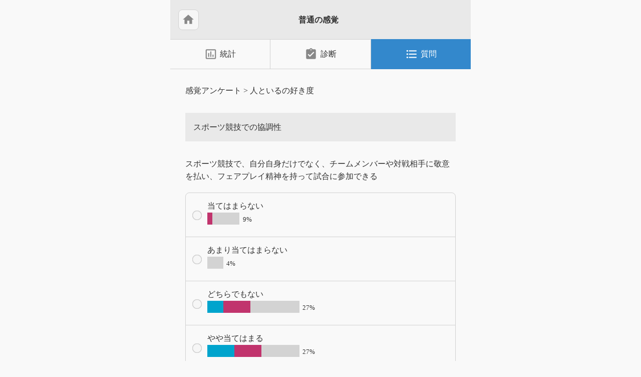

--- FILE ---
content_type: text/html; charset=utf-8
request_url: https://humor.ymkwt.com/question/415/
body_size: 11521
content:
<!DOCTYPE html>

<html lang="ja">

<head>
    <!-- Google Tag Manager -->
    <script>(function(w,d,s,l,i){w[l]=w[l]||[];w[l].push({'gtm.start':
    new Date().getTime(),event:'gtm.js'});var f=d.getElementsByTagName(s)[0],
    j=d.createElement(s),dl=l!='dataLayer'?'&l='+l:'';j.async=true;j.src=
    'https://www.googletagmanager.com/gtm.js?id='+i+dl;f.parentNode.insertBefore(j,f);
    })(window,document,'script','dataLayer','GTM-TTCDW4Z');</script>
    <!-- End Google Tag Manager -->

	<meta charset="UTF-8">
	<meta name="viewport" content="width=device-width,initial-scale=1.0">
	<title>投票結果>スポーツ競技での協調性 | 人といるの好き度</title>
	<meta name="description" content="スポーツ競技で、自分自身だけでなく、チームメンバーや対戦相手に敬意を払い、フェア.. 当てはまらない..9% あまり当てはまらない..4% どちらでもない..27% やや当てはまる..27% よく当てはまる..29%" />
	<script type="application/ld+json">
		{
			"@context" : "https://schema.org",
			"@type" : "WebPage",
			"name" : "普感（フツカン）",
			"alternateName": "Normal Sense",
			"url" : "https://humor.ymkwt.com/"
		}
	</script>
	<meta name="site_name" content="普通の感覚" />
	<meta property="og:site_name" content="普通の感覚">
	<meta property="og:type" content="website">
	<link rel="icon" type="image/png" href="/static/favicon/favicon-36.png" />
	<link rel="apple-touch-icon" href="/static/favicon/favicon-144.png">
	<link href="https://fonts.googleapis.com/icon?family=Material+Icons" rel="stylesheet">
	<link rel="stylesheet" href="/static/style.css?14" />

	<script src="https://ajax.googleapis.com/ajax/libs/jquery/3.3.1/jquery.min.js"></script>
	
	<meta property="og:url" content="https://humor.ymkwt.com/question/415/" />
	<meta property="og:title" content="投票結果>スポーツ競技での協調性 | 人といるの好き度" />
	<meta property="og:description" content="スポーツ競技で、自分自身だけでなく、チームメンバーや対戦相手に敬意を払い、フェアプレイ精神を持って試合に参加できる" />
	<meta property="og:image" content="https://humor.ymkwt.com/question/415/graph.png"/>
	<meta property="twitter:card" content="summary_large_image"/>
<link rel="canonical" href="https://humor.ymkwt.com/question/415/" />
<script type="application/ld+json">
[
	{
		"@context": "https://schema.org",
		"@type": "BreadcrumbList",
		"itemListElement": [
			{
				"@type": "ListItem",
				"position": 1,
				"name": "TOP",
				"item": "https://humor.ymkwt.com"
			},
			{
				"@type": "ListItem",
				"position": 2,
				"name": "アンケートカテゴリ",
				"item": "https://humor.ymkwt.com/list/"
			},
			{
				"@type": "ListItem",
				"position": 3,
				"name":"外向性 | BIG5 Extraversion",
				"item": "https://humor.ymkwt.com/list/big5_extroversion/"
			},
			{
				"@type": "ListItem",
				"position": 4,
				"name": "スポーツ競技での協調性",
				"item": "https://humor.ymkwt.com/question/415/"
			}
		]
	}
]
</script>
<script type="application/ld+json">
	{
		"@context": "https://schema.org",
		"@type": "ImageObject",
		"contentUrl": "https://humor.ymkwt.com/question/415/graph.png",
		"creditText": "普通の感覚（フツカン）",
		"name": "スポーツ競技での協調性の投票結果グラフ",
		"description": "スポーツ競技で、自分自身だけでなく、チームメンバーや対戦相手に敬意を払い、フェアプレイ精神を持って試合に参加できる",
		"creator": {
			"@type": "Organization",
			"name": "普通の感覚（フツカン）"
		},
		"copyrightNotice": "普通の感覚（フツカン）",
		"license": "https://humor.ymkwt.com/license/",
		"acquireLicensePage": "https://humor.ymkwt.com/license/"
	}
</script>
<script>
</script>
<style>
	h2{
		text-align: center;
		font-weight: normal;
		font-size: 1em;
	}
	.breadcrumb{
		font-weight: normal;
		font-size: 1.0em;
		margin: 0 0 2em;
	}
	.breadcrumb .category:not(:last-of-type)::after {
		content: ",";
	}
    .answer label{
        cursor: default;
    }
	dl.qstn dd p{
		margin: 2em 0 0.2em;
		word-break: break-word;
	}
	dl.qstn dd cite{
		font-size: smaller;
		color: #666;
		word-break: break-word;
    }
	ul.qstn-list{
		margin: 4em 0 2em;
	}
	.more-link{
		text-decoration: underline;
		margin: 3em 0;
	}
    .sns-share{
        text-align: right;
    }
	dl.info{
		display: flex; flex-wrap: wrap; gap: 0.4em 1em;
    }
	dl.info dd{
        margin-left: 0;
    }
	dl.info dd input[type=number] {
		width: 4em;
    }
	input[name="categories"]:checked {
	  accent-color: #38c;
	}
	form.status{
		font-size:1.2em;
		margin-top:1em;
		display: flex;
		align-items: center;
		justify-content: flex-start;
	}
	form.status select {
		font-size: 1.1em;
		margin: 0 0.4em;
		line-height: 1.6;
    }
	.qstn-target{
		display: flex;
		column-gap: 0.4em;
		margin: 1em 0;
	}
</style>

	<style>
		.ctg-all::before{content: "全般";}
		.ctg-big5_neuroticism::before{content: "神経性";}
		.ctg-big5_agreeableness::before{content: "協調性";}
		.ctg-big5_extroversion::before{content: "外向性";}
		.ctg-big5_conscientiousness::before{content: "誠実性";}
		.ctg-big5_openness::before{content: "開放性";}
		.ctg-multi_company::before{content: "会社相性";}
		.ctg-multi_cohabit_style::before{content: "同棲生活";}
		.ctg-multi_cohabit_clean::before{content: "同棲清潔";}
		.ctg-hate_heights::before{content: "高所恐怖";}
		.ctg-sensitive::before{content: "神経質";}
		.ctg-unbalanced::before{content: "情緒不安";}
		.ctg-worrier::before{content: "小心";}
		.ctg-shy::before{content: "人見知";}
		.ctg-happiness::before{content: "幸福";}
		.ctg-hsp::before{content: "高感受";}
		.ctg-rejection_sensitivity::before{content: "拒絶感受";}
		.ctg-overnice::before{content: "潔癖";}
		.ctg-self-loathing::before{content: "自分嫌";}
		.ctg-yandere::before{content: "病甘";}
		.ctg-mental_illness::before{content: "罹患";}
		.ctg-land_fitness::before{content: "田舎適応";}
		.ctg-fulfilled::before{content: "リア充";}
		.ctg-marriage_ability::before{content: "結婚可";}
		.ctg-good_son::before{content: "孝行";}
		.ctg-popular::before{content: "モテ";}
		.ctg-efficient::before{content: "効率";}
		.ctg-inspirational::before{content: "霊感";}
		.ctg-fat::before{content: "デブ";}
		.ctg-japanese::before{content: "日本男児";}
		.ctg-silly_couple::before{content: "愚昧恋";}
		.ctg-light::before{content: "身軽";}
		.ctg-burnout::before{content: "燃尽";}
		.ctg-undef::before{content: "一般";}
		.ctg-humor::before{content: "笑い";}
		.ctg-thought_experiment::before{content: "思考実験";}
		.ctg-lowly::before{content: "不明";}
		.ctg-line::before{content: "LINE";}
		.ctg-favor::before{content: "好み";}
		.ctg-current_events::before{content: "時事";}
		.ctg-emergency::before{content: "非常";}
		.ctg-risk::before{content: "備え";}
		.ctg-life::before{content: "生活";}
		.ctg-work::before{content: "仕事";}
		.ctg-love::before{content: "恋愛";}
		.ctg-stranger::before{content: "他人";}
		.ctg-social::before{content: "対人";}
		.ctg-job_change::before{content: "転職";}
		.ctg-for_living_alone::before{content: "独居";}
		.ctg-for_adults::before{content: "成人";}
		.ctg-mutual_feelings::before{content: "脈あり";}
		.ctg-for_married::before{content: "既婚";}
		.ctg-pet::before{content: "ペット";}
		.ctg-emotional_abuse::before{content: "言暴力";}
		.ctg-clean::before{content: "整理";}
		.ctg-kindness::before{content: "親切";}
		.ctg-logical::before{content: "論理";}
		.ctg-dependable::before{content: "堅実";}
		.ctg-social_skills::before{content: "陽キャ";}
		.ctg-ethic::before{content: "道徳";}
		.ctg-clingy_woman::before{content: "重女";}
		.ctg-anger::before{content: "怒り";}
		.ctg-keener::before{content: "闘争";}
		.ctg-childish::before{content: "執拗";}
		.ctg-greedy::before{content: "強欲";}
		.ctg-neglectful::before{content: "怠惰";}
		.ctg-sado-maso::before{content: "SM";}
		.ctg-saving::before{content: "節約";}
		.ctg-otaku::before{content: "信者";}
		.ctg-stubborn::before{content: "我儘";}
		.ctg-mean::before{content: "卑劣";}
		.ctg-shanty::before{content: "見栄";}
		.ctg-early_adopter::before{content: "流行";}
		.ctg-curiosity::before{content: "興味";}
		.ctg-coquettish::before{content: "小悪魔";}
		.ctg-narcissist::before{content: "自愛人";}
		.ctg-chameleon::before{content: "気分";}
		.ctg-oversight::before{content: "迂闊";}
		.ctg-staid::before{content: "マジメ";}
		.ctg-quick::before{content: "急心";}
		.ctg-jerk_man::before{content: "クズ";}
		.ctg-right_brain::before{content: "右脳";}
		.ctg-sweet_tooth::before{content: "甘党";}
		.ctg-spicy::before{content: "辛党";}
		.ctg-non-sexual::before{content: "無性愛";}
		.ctg-mobile_addict::before{content: "携帯依存";}
		</style>
</head>

<body>
    <!-- Google Tag Manager (noscript) -->
    <noscript><iframe src="https://www.googletagmanager.com/ns.html?id=GTM-TTCDW4Z"
    height="0" width="0" style="display:none;visibility:hidden"></iframe></noscript>
    <!-- End Google Tag Manager (noscript) -->

	<div id="humor-sense">
		<header>
			<div id="title-area" class="color-bg1">
				<a class="btn" href="/" style="padding:0.4em 0.4em;">
					<span class="material-icons" style="margin-right: 0;">home</span>
				</a>
				<h1><a href="/">普通の感覚</a></h1>
			</div>
			<nav>
				<ul>
					<li><a class="" href="/figures/">
							<span class="material-icons">insert_chart_outlined</span>統計</a></li>
					<li><a class="" href="/exam/">
							<span class="material-icons">assignment_turned_in</span>診断</a></li>
					<li><a class=" active" href="/list/">
							<span class="material-icons">format_list_bulleted</span>質問</a></li>
				</ul>
			</nav>
		</header>
		<div id="page-content" style="padding:5%;">
			
<div class="breadcrumb">
	<a href="/list/"><span>感覚アンケート</span></a> > 
	
		<a class="category" href='/list/big5_extroversion/'>人といるの好き度</a>
</div><form name="qstn_text" action="/api/post_question_text/" method="post">
	<dl class="qstn">
		<dt class="color-bg1" data-id="415">スポーツ競技での協調性</dt>
<dd><p>スポーツ競技で、自分自身だけでなく、チームメンバーや対戦相手に敬意を払い、フェアプレイ精神を持って試合に参加できる</p><div class="change-qstn reverse-align">
		<button type="button" onclick="changeQstn(this, 415);">チェンジ</button>
	</div>
	
		<img class="alt-image" src="/question/415/graph.png" alt="スポーツ競技での協調性の投票結果グラフ"/>
	
	<div class="answer">
		
		<label><input type="radio" name="qid-415" class="first" value=1 data-point=3><span class="label-block"><span class="text">当てはまらない</span>
				<span class="wrap-rate-bar">
					<span class="rate-bar">
						
						<span class="rate-man active" style="width:0.0%;">　</span>
						<span class="rate-woman active" style="width:2.2359580757860793%;">　</span>
						<span class="rate-under" style="width:2.2359580757860793%;">　</span>
						<span class="rate-over" style="width:0.0%;">　</span>
						<span class="rate-undef active" style="width:11.179790378930395%;">　</span>
						<span class="numeric">9%</span>
					</span>
				</span>
			</span></label>
		
		<label><input type="radio" name="qid-415" class="first" value=2 data-point=1><span class="label-block"><span class="text">あまり当てはまらない</span>
				<span class="wrap-rate-bar">
					<span class="rate-bar">
						
						<span class="rate-man active" style="width:0.0%;">　</span>
						<span class="rate-woman active" style="width:0.0%;">　</span>
						<span class="rate-under" style="width:0.0%;">　</span>
						<span class="rate-over" style="width:0.0%;">　</span>
						<span class="rate-undef active" style="width:6.7078742273582375%;">　</span>
						<span class="numeric">4%</span>
					</span>
				</span>
			</span></label>
		
		<label><input type="radio" name="qid-415" class="first" value=3 data-point=9><span class="label-block"><span class="text">どちらでもない</span>
				<span class="wrap-rate-bar">
					<span class="rate-bar">
						
						<span class="rate-man active" style="width:6.7078742273582375%;">　</span>
						<span class="rate-woman active" style="width:11.179790378930395%;">　</span>
						<span class="rate-under" style="width:6.7078742273582375%;">　</span>
						<span class="rate-over" style="width:8.943832303144317%;">　</span>
						<span class="rate-undef active" style="width:20.12362268207471%;">　</span>
						<span class="numeric">27%</span>
					</span>
				</span>
			</span></label>
		
		<label><input type="radio" name="qid-415" class="first" value=4 data-point=9><span class="label-block"><span class="text">やや当てはまる</span>
				<span class="wrap-rate-bar">
					<span class="rate-bar">
						
						<span class="rate-man active" style="width:11.179790378930395%;">　</span>
						<span class="rate-woman active" style="width:11.179790378930395%;">　</span>
						<span class="rate-under" style="width:11.179790378930395%;">　</span>
						<span class="rate-over" style="width:11.179790378930395%;">　</span>
						<span class="rate-undef active" style="width:15.651706530502555%;">　</span>
						<span class="numeric">27%</span>
					</span>
				</span>
			</span></label>
		
		<label><input type="radio" name="qid-415" class="first" value=5 data-point=10><span class="label-block"><span class="text">よく当てはまる</span>
				<span class="wrap-rate-bar">
					<span class="rate-bar">
						
						<span class="rate-man active" style="width:8.943832303144317%;">　</span>
						<span class="rate-woman active" style="width:13.415748454716475%;">　</span>
						<span class="rate-under" style="width:17.887664606288634%;">　</span>
						<span class="rate-over" style="width:4.471916151572159%;">　</span>
						<span class="rate-undef active" style="width:17.887664606288634%;">　</span>
						<span class="numeric">29%</span>
					</span>
				</span>
			</span></label>
		
	</div>
	<div class="qstn-info">
		<div class="classify">
			<div>
				<span>若</span><span class="rate-under">　</span>
				<span>熟</span><span class="rate-over">　</span>
				<div class="material-icons" onclick="toggleBar(this);">loop</div>
				<span>男</span><span class="rate-man">　</span>
				<span>女</span><span class="rate-woman">　</span>
			</div>
			
			<div class="toggle-graph">
				<span class="material-icons">image</span>画像
			</div>
			
			<div class="low-quality" onclick="showPopup(415);">
				<span class="material-icons">local_police</span>
				<span>報告</span>
			</div>
		</div>
		<div class="num-vote"><span>グラフ投票数：61</span></div>
		<div class="reverse-align"><time datetime="2023-03-11 09:10:42">更新日：2023-03-11</time></div>
	</div>
</dd>
	</dl></form><script>
	// <div class=action-btns>
	// 	<button class="vote">投票する</button>
	// 	<button class="check">結果を見る</button>
	// </div>
	// $(".action-btns button").on("click", function () {
	// 	$(".rate-bar").show('300');
	// });
	// $(".action-btns button.vote").on("click", function () {
	// 	$(".rate-bar").show('300');
	// });
	$(".rate-bar").show();
	$(".rate-bar .numeric").show();
	//$(".rate-bar").animate({ 'width': '100%' }, 500, 'linear', function () {
	//	$(".rate-bar .numeric").fadeIn();
	//});

    $(".answer input[type='radio']").prop("disabled", true);
</script>

<div class="sns-share">
    <a href="https://twitter.com/share?ref_src=twsrc%5Etfw"
       class="twitter-share-button"
       data-size="large"
       data-text="スポーツ競技で、自分自身だけでなく、チームメンバーや対戦相手に敬意を払い、フェアプレイ精神を持って試合に参加できる"
       data-url="https://humor.ymkwt.com/question/415/"
       data-hashtags="普通の感覚"
       data-show-count="false">Tweet</a>
    <script async src="https://platform.twitter.com/widgets.js" charset="utf-8"></script>
</div>


	
			
				<h2>あなたの<strong>
						人といるの好き度 <small>(BIG5 Extraversion)</small></strong>をチェック</h2>
			
			<a class="round-long-btn conv" href="/exam/big5_extroversion/">
				外向性診断 全<strong>5</strong><span>問</span><strong>3</strong><span>分</span><span class="material-icons">forward</span>
			</a>
		

<div class="adsense-bottom">
	<!-- 笑いの感覚フッター -->
	<ins class="adsbygoogle"
		style="display:block"
		data-ad-client="ca-pub-4978555702452357"
		data-ad-slot="1830425429"
		data-ad-format="auto"
		data-full-width-responsive="true"></ins>
	<script>
		(adsbygoogle = window.adsbygoogle || []).push({});
	</script>
</div>

<button class="round-long-btn btn" style="margin:4em auto; font-size:1em;" onclick="history.back();">
	<span class="material-icons">arrow_back_ios</span>前のページに戻る
</button>



<ul class="qstn-list">
		
		
			<li>
	<a href="/question/409/" class="color-bg1">
		<div class="ctg-tags">
		
			<span class="border-tag ctg-big5_extroversion"></span>
		</div>
		<div class="qstn-title text-bold">ひとり外出したとき店員や近くの人と話したりする？</div>
	</a>
	<p>ひとりでご飯や買い物に出たとき、店員とのやりとりや隣の客との軽い会話など人と話すのは好きなほう？</p>
</li>
		
		
		
			<li>
	<a href="/question/410/" class="color-bg1">
		<div class="ctg-tags">
		
			<span class="border-tag ctg-big5_extroversion"></span>
		</div>
		<div class="qstn-title text-bold">意見がぶつかったとき、どう動くタイプ？</div>
	</a>
	<p>友達と予定が合わないとか、チームで意見が合わないとき。ちゃんと自分の意見を言いつつ、相手の気持ちもくみ取って、うまくまとめられるほう？それとも空気がピリつくと引...</p>
</li>
		
		
		
			<li>
	<a href="/question/420/" class="color-bg1">
		<div class="ctg-tags">
		
			<span class="border-tag ctg-big5_extroversion"></span>
		</div>
		<div class="qstn-title text-bold">人付き合い、どれくらい大事にしてる？</div>
	</a>
	<p>友達や家族、職場の人など、まわりの人との関係を普段どれくらい大事にしていますか？連絡をとったり、相手の話をしっかり聞いたり、ちょっとした気づかいをすることってあ...</p>
</li>
		
		
		
			<li>
	<a href="/question/405/" class="color-bg1">
		<div class="ctg-tags">
		
			<span class="border-tag ctg-big5_extroversion"></span>
		
			<span class="border-tag ctg-fulfilled"></span>
		</div>
		<div class="qstn-title text-bold">思いついたこと、すぐ誰かに話したり動いたりする？</div>
	</a>
	<p>「こうしたら面白そう」とか「これやってみたいな」って思いついたとき、どれくらい行動に移しますか？</p>
</li>
		
		
		
			<li>
	<a href="/question/419/" class="color-bg1">
		<div class="ctg-tags">
		
			<span class="border-tag ctg-big5_extroversion"></span>
		</div>
		<div class="qstn-title text-bold">場の空気を読むことができる</div>
	</a>
	<p>会社の飲み会で、周りの雰囲気や他の人のトークをうまく拾いながら、自分も話に加わりつつ楽しめる。</p>
</li>
		
		
		
			<li>
	<a href="/question/418/" class="color-bg1">
		<div class="ctg-tags">
		
			<span class="border-tag ctg-big5_extroversion"></span>
		</div>
		<div class="qstn-title text-bold">社会的な責任を果たす</div>
	</a>
	<p>自分が属する社会に対して責任を持ち、その責任を果たすことができる。例えば、公共の場所を綺麗に使い、ごみをちゃんと捨てることを欠かさずに行える。</p>
</li>
		
		
		
			<li>
	<a href="/question/417/" class="color-bg1">
		<div class="ctg-tags">
		
			<span class="border-tag ctg-big5_extroversion"></span>
		</div>
		<div class="qstn-title text-bold">社会規範に従う</div>
	</a>
	<p>社会的な規範やマナーに敏感であり、周りの人々の意見や行動に配慮します。例えば、公共の場で大声で話したり、他人を無視したりするような行動を避け、周囲の人々に迷惑を...</p>
</li>
		
		
		
			<li>
	<a href="/question/416/" class="color-bg1">
		<div class="ctg-tags">
		
			<span class="border-tag ctg-big5_extroversion"></span>
		</div>
		<div class="qstn-title text-bold">家庭環境での協調性</div>
	</a>
	<p>家族や親戚との関係を通じて、協力的な態度や思いやりのある行動を示すことができる。たとえば、あなたが家族の誰かが困難に直面している場合、その人を支援するために何か...</p>
</li>
		
		
		
		
		
			<li>
	<a href="/question/414/" class="color-bg1">
		<div class="ctg-tags">
		
			<span class="border-tag ctg-big5_extroversion"></span>
		</div>
		<div class="qstn-title text-bold">飲み会の席での協調性</div>
	</a>
	<p>飲み会の席で、自分の好きな場所に座って、自分の話題ばかり話すのではなく、他の人の話題にも興味を持ち、対話を楽しむことができる</p>
</li>
		
		
		
			<li>
	<a href="/question/413/" class="color-bg1">
		<div class="ctg-tags">
		
			<span class="border-tag ctg-big5_extroversion"></span>
		</div>
		<div class="qstn-title text-bold">チームでの協調性</div>
	</a>
	<p>チームプロジェクトで、自分の意見を主張するだけでなく、他のメンバーの意見にも耳を傾け、それらを融合させてより良いプランを作ることができる</p>
</li>
		
		
		
			<li>
	<a href="/question/412/" class="color-bg1">
		<div class="ctg-tags">
		
			<span class="border-tag ctg-big5_extroversion"></span>
		</div>
		<div class="qstn-title text-bold">職場でのチームワーク</div>
	</a>
	<p>仕事のプロジェクトなどで、他のチームメンバーと円滑なコミュニケーションをとり、協力して目標を達成することができる</p>
</li>
		
		
		
			<li>
	<a href="/question/411/" class="color-bg1">
		<div class="ctg-tags">
		
			<span class="border-tag ctg-big5_extroversion"></span>
		</div>
		<div class="qstn-title text-bold">社交的な場でのリーダーシップ</div>
	</a>
	<p>大勢の人が集まるパーティーやイベントなどで、自然なリーダーシップを発揮し、会話や活動をリードすることができる</p>
</li>
		
		
		
			<li>
	<a href="/question/408/" class="color-bg1">
		<div class="ctg-tags">
		
			<span class="border-tag ctg-big5_extroversion"></span>
		</div>
		<div class="qstn-title text-bold">人前での話し方のうまさ</div>
	</a>
	<p>プレゼンテーションやスピーチにおいて、自信を持って話し、聴衆を引き付けることができる。</p>
</li>
		
		
		
			<li>
	<a href="/question/407/" class="color-bg1">
		<div class="ctg-tags">
		
			<span class="border-tag ctg-big5_extroversion"></span>
		</div>
		<div class="qstn-title text-bold">グループにおける積極的な参加</div>
	</a>
	<p>会議やグループディスカッションにおいて、自分から積極的に意見を述べ、他の人と交流する。</p>
</li>
		
		
		
			<li>
	<a href="/question/406/" class="color-bg1">
		<div class="ctg-tags">
		
			<span class="border-tag ctg-big5_extroversion"></span>
		</div>
		<div class="qstn-title text-bold">社交的な場に積極的に参加</div>
	</a>
	<p>パーティーや会食などの社交的な場に積極的に参加し、自分から他の参加者と交流を深めることができる</p>
</li>
		
		
		
			<li>
	<a href="/question/404/" class="color-bg1">
		<div class="ctg-tags">
		
			<span class="border-tag ctg-big5_extroversion"></span>
		</div>
		<div class="qstn-title text-bold">冒険的なスポーツやアクティビティに挑戦</div>
	</a>
	<p>スカイダイビングやバンジージャンプなど、危険を伴うスポーツやアクティビティに挑戦することができる</p>
</li>
		
		
		
			<li>
	<a href="/question/403/" class="color-bg1">
		<div class="ctg-tags">
		
			<span class="border-tag ctg-big5_extroversion"></span>
		</div>
		<div class="qstn-title text-bold">新しい人との出会いを求める</div>
	</a>
	<p>新しい職場や学校に転勤したり、異なる文化の人と出会う機会があったときに、自分から積極的にコミュニケーションを取ろうとする</p>
</li>
		
		
</ul>
<div class="reverse-align more-link"><a href="/list/big5_extroversion/">人といるの好き度アンケートをもっと見る</a></div>


	
			
				<h2>あなたの<strong>
						人といるの好き度 <small>(BIG5 Extraversion)</small></strong>をチェック</h2>
			
			<a class="round-long-btn conv" href="/exam/big5_extroversion/">
				外向性診断 全<strong>5</strong><span>問</span><strong>3</strong><span>分</span><span class="material-icons">forward</span>
			</a>
		



<h3>性格診断</h3>
<ul class="ctg-list">
	<li><a class="btn" href="/list/emotional_abuse/">モラハラ度</a></li>
		<li><a class="btn" href="/list/clean/">キレイ好き度</a></li>
		<li><a class="btn" href="/list/kindness/">思いやりある度</a></li>
		<li><a class="btn" href="/list/logical/">ロジカル度</a></li>
		<li><a class="btn" href="/list/dependable/">しっかり者度</a></li>
		<li><a class="btn" href="/list/social_skills/">陽キャ度</a></li>
		<li><a class="btn" href="/list/ethic/">モラル度</a></li>
		<li><a class="btn" href="/list/clingy_woman/">重い女度</a></li>
		<li><a class="btn" href="/list/anger/">怒りっぽい度</a></li>
		<li><a class="btn" href="/list/keener/">負けず嫌い度</a></li>
		<li><a class="btn" href="/list/childish/">ネチネチ度</a></li>
		<li><a class="btn" href="/list/greedy/">独占欲強い度</a></li>
		<li><a class="btn" href="/list/neglectful/">ずぼら度</a></li>
		<li><a class="btn" href="/list/sado-maso/">ドS(サド)度</a></li>
		<li><a class="btn" href="/list/saving/">ケチ度</a></li>
		<li><a class="btn" href="/list/otaku/">オタク度</a></li>
		<li><a class="btn" href="/list/stubborn/">頑固度</a></li>
		<li><a class="btn" href="/list/mean/">意地悪度</a></li>
		<li><a class="btn" href="/list/shanty/">見栄っ張り度</a></li>
		<li><a class="btn" href="/list/early_adopter/">新しい物好き度</a></li>
		<li><a class="btn" href="/list/curiosity/">好奇心旺盛度</a></li>
		<li><a class="btn" href="/list/coquettish/">小悪魔度</a></li>
		<li><a class="btn" href="/list/narcissist/">ナルシ度</a></li>
		<li><a class="btn" href="/list/chameleon/">気分屋度</a></li>
		<li><a class="btn" href="/list/oversight/">ウッカリさん度</a></li>
		<li><a class="btn" href="/list/staid/">生真面目度</a></li>
		<li><a class="btn" href="/list/quick/">せっかち度</a></li>
		<li><a class="btn" href="/list/jerk_man/">クズ男度</a></li>
		
	<li class="spacer"></li>
	<li class="spacer"></li>
	<li class="spacer"></li>
</ul>

<h3>メンタル診断</h3>
<ul class="ctg-list">
	<li><a class="btn" href="/list/hate_heights/">高所恐怖症度</a></li>
		<li><a class="btn" href="/list/sensitive/">心配性度</a></li>
		<li><a class="btn" href="/list/unbalanced/">情緒不安定度</a></li>
		<li><a class="btn" href="/list/worrier/">小心者度</a></li>
		<li><a class="btn" href="/list/shy/">人見知り度</a></li>
		<li><a class="btn" href="/list/happiness/">幸福度</a></li>
		<li><a class="btn" href="/list/hsp/">HSP度</a></li>
		<li><a class="btn" href="/list/rejection_sensitivity/">拒否されると思いやすい度</a></li>
		<li><a class="btn" href="/list/overnice/">潔癖症度</a></li>
		<li><a class="btn" href="/list/self-loathing/">自分が嫌い度</a></li>
		<li><a class="btn" href="/list/yandere/">ヤンデレ度</a></li>
		<li><a class="btn" href="/list/mental_illness/">メンヘラ度</a></li>
		
	<li class="spacer"></li>
	<li class="spacer"></li>
	<li class="spacer"></li>
</ul>

<h3>嗜好・依存診断</h3>
<ul class="ctg-list">
	<li><a class="btn" href="/list/right_brain/">右脳派度</a></li>
		<li><a class="btn" href="/list/sweet_tooth/">甘党度</a></li>
		<li><a class="btn" href="/list/spicy/">辛党度</a></li>
		<li><a class="btn" href="/list/non-sexual/">ノンセクシャル度</a></li>
		<li><a class="btn" href="/list/mobile_addict/">スマホ依存度</a></li>
		
	<li class="spacer"></li>
	<li class="spacer"></li>
	<li class="spacer"></li>
</ul>

<h3>生活・特性診断</h3>
<ul class="ctg-list">
	<li><a class="btn" href="/list/land_fitness/">田舎暮らし適応度</a></li>
		<li><a class="btn" href="/list/fulfilled/">リア充度</a></li>
		<li><a class="btn" href="/list/marriage_ability/">結婚できる度</a></li>
		<li><a class="btn" href="/list/good_son/">親孝行度</a></li>
		<li><a class="btn" href="/list/popular/">モテ度</a></li>
		<li><a class="btn" href="/list/efficient/">要領がいい度</a></li>
		<li><a class="btn" href="/list/inspirational/">霊感ある度</a></li>
		<li><a class="btn" href="/list/fat/">デブ習慣度</a></li>
		<li><a class="btn" href="/list/japanese/">日本男児度</a></li>
		<li><a class="btn" href="/list/silly_couple/">バカップル度</a></li>
		<li><a class="btn" href="/list/light/">断捨離度</a></li>
		<li><a class="btn" href="/list/burnout/">燃え尽き度</a></li>
		
	<li class="spacer"></li>
	<li class="spacer"></li>
	<li class="spacer"></li>
</ul>

<h3>ビッグファイブ(BIG5)っぽいやつ</h3>
<ul class="ctg-list">
	<li><a class="btn" href="/list/big5_neuroticism/">心揺れやすい度</a></li>
		<li><a class="btn" href="/list/big5_agreeableness/">他人にやさしい度</a></li>
		<li><a class="btn" href="/list/big5_extroversion/">人といるの好き度</a></li>
		<li><a class="btn" href="/list/big5_conscientiousness/">ちゃんとしてる度</a></li>
		<li><a class="btn" href="/list/big5_openness/">新しいもの好き度</a></li>
		
	<li class="spacer"></li>
	<li class="spacer"></li>
	<li class="spacer"></li>
</ul>

<h3>相性診断</h3>
<ul class="ctg-list">
	<li><a class="btn" href="/list/multi_company/">会社相性</a></li>
		<li><a class="btn" href="/list/multi_cohabit_style/">同棲相性（生活観）</a></li>
		<li><a class="btn" href="/list/multi_cohabit_clean/">同棲相性（清潔感）</a></li>
		
	<li class="spacer"></li>
	<li class="spacer"></li>
	<li class="spacer"></li>
</ul>

<h3>ノーマル感覚</h3>
<ul class="ctg-list">
	<li><a class="btn" href="/list/undef/">一般</a></li>
		<li><a class="btn" href="/list/humor/">ユーモア</a></li>
		<li><a class="btn" href="/list/thought_experiment/">思考実験</a></li>
		<li><a class="btn" href="/list/lowly/">不明</a></li>
		<li><a class="btn" href="/list/line/">LINE</a></li>
		<li><a class="btn" href="/list/favor/">好き嫌い</a></li>
		<li><a class="btn" href="/list/current_events/">時事</a></li>
		<li><a class="btn" href="/list/emergency/">非常時</a></li>
		<li><a class="btn" href="/list/risk/">リスク回避</a></li>
		<li><a class="btn" href="/list/life/">生活</a></li>
		<li><a class="btn" href="/list/work/">仕事</a></li>
		<li><a class="btn" href="/list/love/">恋愛</a></li>
		<li><a class="btn" href="/list/stranger/">他人</a></li>
		<li><a class="btn" href="/list/social/">対人</a></li>
		
	<li class="spacer"></li>
	<li class="spacer"></li>
	<li class="spacer"></li>
</ul>

<h3> 対象者限定</h3>
<ul class="ctg-list">
	<li><a class="btn" href="/list/job_change/">転職すべき度</a></li>
		<li><a class="btn" href="/list/for_living_alone/">一人暮らし</a></li>
		<li><a class="btn" href="/list/for_adults/">成人</a></li>
		<li><a class="btn" href="/list/mutual_feelings/">脈あり度</a></li>
		<li><a class="btn" href="/list/for_married/">既婚者</a></li>
		<li><a class="btn" href="/list/pet/">ペット依存度</a></li>
		
	<li class="spacer"></li>
	<li class="spacer"></li>
	<li class="spacer"></li>
</ul>




				<div class="adsense-under-content">
					<script async src="https://pagead2.googlesyndication.com/pagead/js/adsbygoogle.js?client=ca-pub-4978555702452357"
					crossorigin="anonymous"></script>
					<!-- 普通の感覚ボタン上 -->
					<ins class="adsbygoogle"
						style="display:block"
						data-ad-client="ca-pub-4978555702452357"
						data-ad-slot="2175953300"
						data-ad-format="auto"
						data-full-width-responsive="true"></ins>
					<script>
						(adsbygoogle = window.adsbygoogle || []).push({});
					</script>
				</div>

						<div class="long-btn twitter-btn">
			<div class="horiz-cntr">
				<img src="/static/images/robot_ai.jpg">
				<a href="https://twitter.com/humorTest?ref_src=twsrc%5Etfw" class="twitter-follow-button" data-size="large" data-show-screen-name="false" data-show-count="false">Follow @humorTest</a>
			</div>
			<a class="link-text" href="https://twitter.com/humorTest" target="_blank"></a>
		</div>
		<script>
			let texts = [
				"<span>あなたはたぶん、少しズレてます。でもみんなそうなので落ち込まずに定期的に確認しましょう。</span>",
				"<span>気づいてないだけで、だいたいの人はズレてます。自分の“ズレ具合”を、ちょっとずつ整えていきませんか？</span>",
				"<span>あなた、たぶんズレてます。いや、いい意味で。 ただ時々、普通がどこか確認しとくと楽ですよ。</span>",
			];
			$('.twitter-btn .link-text').html(texts[Math.floor(Math.random() * texts.length)]);
		</script>

                <a class="twitter-timeline" data-height="350" data-theme="dark"
                href="https://twitter.com/humorTest?ref_src=twsrc%5Etfw">Tweets by humorTest</a>
                <br>
                <!-- div class="reverse-align">
                <a href="https://twitter.com/humorTest?ref_src=twsrc%5Etfw" class="twitter-follow-button" data-size="large" data-show-screen-name="false" data-show-count="false">Follow @humorTest</a>
                </div -->
                <script async="async" src="https://platform.twitter.com/widgets.js" charset="utf-8"></script>

				<div id="content-bottom-links">
					<a class="long-btn" href="/list/">
						<span class="material-icons">format_list_bulleted</span>すべてのアンケート</a>
					<a class="long-btn" href="/exam/">
						<span class="material-icons">assignment_turned_in</span>あなたの感覚をテスト</a>
					<a class="long-btn" href="/add_question/">
						<span class="material-icons">post_add</span>アンケートを追加</a>
					<a class="long-btn" href="/">
						<span class="material-icons">home</span>普通の感覚（フツカン）</a>
					<!-- a class="long-btn" href="https://twitter.com/humorTest" target="_blank">
						<span class="material-icons">account_circle</span>運営アドバイザー参加</a -->
				</div>
				
			

		</div>
		<footer class="color-bg1">
			<h2><span>世の中の感覚、常識、多数派を判定し</span><span>比較テストすることで</span><span>自分の偏見と向き合うサービス</span></h2>
			<div class="subtitle">普感（フツカン）</div>
			<div class="copyright">Copyright <a href="https://namaekukan.com" target="_blank" rel="noopener">NameSpace</a> All Rights
				Reserved.</div>
		</footer>
		<div id="popup">
			<p>この質問が以下に該当する場合送信してください。</p>
			<ul>
				<li>誤字脱字がある。文意がとれない。</li>
				<li>選択肢が排他的でない／複数あてはまる</li>
				<li>あてはまる選択肢がない</li>
				<li>質問の前提や場面・選択肢の内容があいまい</li>
				<li>選択肢が程度の順に並んでいない（程度がある質問の場合）</li>
				<li>配点がおかしい。</li>
				<li>類似のアンケートがすでにある</li>
				<li>質問内容が不適切で有意義でない</li>
			</ul>
			<form id="quality-report">
				<input type="hidden" name="qstn-no" value="">
				<textarea name="other" rows="3" placeholder="その他"></textarea>
			</form>
			<div class="half-btns">
				<button type="button" class="btn yes">送信</button>
				<button type="button" class="btn no">キャンセル</button>
			</div>
		</div>
		<script>
			
		</script>
		<script>
			function toggleBar(elem){
				$(elem).parents('dd').find(".rate-bar span").toggleClass('active');
			}
			function showPopup(qstnNo){
				$("#popup .yes").off();
				$("#popup .no").off();
				// $("#popup p").html(text);
				$("#popup input[name=qstn-no]").val(qstnNo);
				$("#popup").fadeIn(300);
				console.log()
				$("#popup").css('top',(($(window).height() - $('#popup').outerHeight())/2)+'px');
				$("#popup .yes").click(function(){
					retry = $(this);
					retry.attr('disabled', 'disabled')
					$.ajax('/api/post_quality/', {
						type: 'POST',
						contentType: 'application/x-www-form-urlencoded',
						data: $('form#quality-report').serialize(),
					}).then(
						function (data) {
							$("#popup").fadeOut(300);
							retry.removeAttr('disabled', 'disabled')
							alert("ご協力ありがとうごさいます");
						},
						function(jqXHR, textStatus, errorThrown){
							retry.removeAttr('disabled', 'disabled')
							alert("送信に失敗しました");
						}
					);					
				});
				$("#popup .no").click(function(){
					$("#popup").fadeOut(300);
				});
			}
		</script>
		<script>
            $(document).on('click', '.qstn .toggle-graph', function() {
                $(this).closest('dd').find('.alt-image, .answer').toggle();
            });
		</script>

	</div>
</body>

</html>


--- FILE ---
content_type: text/html; charset=utf-8
request_url: https://www.google.com/recaptcha/api2/aframe
body_size: 249
content:
<!DOCTYPE HTML><html><head><meta http-equiv="content-type" content="text/html; charset=UTF-8"></head><body><script nonce="HjiZmAO6ShaBbLVDWyksag">/** Anti-fraud and anti-abuse applications only. See google.com/recaptcha */ try{var clients={'sodar':'https://pagead2.googlesyndication.com/pagead/sodar?'};window.addEventListener("message",function(a){try{if(a.source===window.parent){var b=JSON.parse(a.data);var c=clients[b['id']];if(c){var d=document.createElement('img');d.src=c+b['params']+'&rc='+(localStorage.getItem("rc::a")?sessionStorage.getItem("rc::b"):"");window.document.body.appendChild(d);sessionStorage.setItem("rc::e",parseInt(sessionStorage.getItem("rc::e")||0)+1);localStorage.setItem("rc::h",'1768355173764');}}}catch(b){}});window.parent.postMessage("_grecaptcha_ready", "*");}catch(b){}</script></body></html>